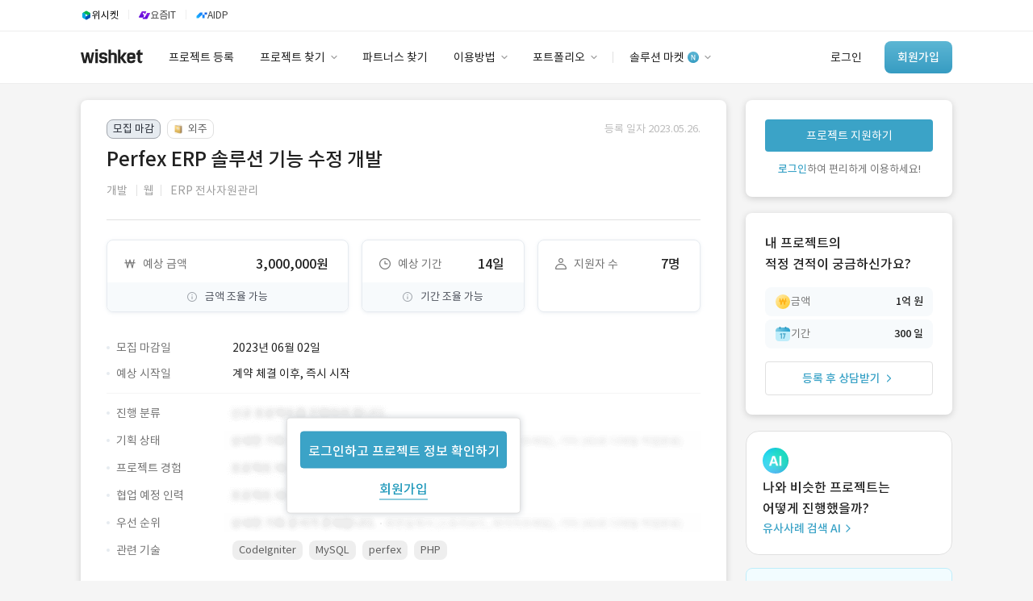

--- FILE ---
content_type: application/javascript; charset=UTF-8
request_url: https://www.wishket.com/static/renewal/js/wishket_component.js?230926
body_size: 15298
content:
$(document).ready(function () {
  $("input[data-right-measure]").each(function (idx, obj) {
    var $this = $(obj),
      $stringInput = $this.parent(),
      measure = $this.attr("data-right-measure");
    $stringInput.css("position", "relative");
    $this.css("padding-right", "34px");
    $this.after('<span class="right-measure body-2">' + measure + "</span>");
  });

  $("form .block-entkey-submit").keydown(function (e) {
    if (e.keyCode == 13) {
      e.preventDefault();
      return false;
    }
  });
  $("*[data-relative-input]").on("DOMSubtreeModified", function () {
    var $target = $("#" + $(this).attr("data-relative-input"));
    if ($(this).html() == "") {
      $target.css("display", "none");
      $target.find("input").prop("checked", false);
    } else {
      $target.css("display", "block");
    }
  });
  $("input[data-relative-input]").on("change", function () {
    var $target = $("#" + $(this).attr("data-relative-input"));
    if (!$(this).prop("checked")) {
      $target.css("display", "none");
      $target.find("input").prop("checked", false);
    } else {
      $target.css("display", "block");
    }
  });
  $(".icon-dropdown-select-selected-value").on("click", function () {
    if (!$(this).parent().hasClass("disabled")) {
      if ($(this).parent().hasClass("active")) {
        $(this).parent().removeClass("active");
      } else {
        $(this).parent().addClass("active");
      }
    }
  });

  $(".icon-dropdown-select-option").on("click", function () {
    $(this).parent().parent().removeClass("active");
    $("#" + $(this).parent().parent().attr("related_select")).val(
      $(this).attr("icon-dropdown-select-option-value")
    );
    var $selected = $(this)
      .parent()
      .parent()
      .find(".icon-dropdown-select-selected-value");
    $selected.find(".option-title").text($(this).find(".option-title").text());
    $selected
      .siblings(".option-detail")
      .text($(this).find(".option-detail").text());
    var value = $(this).attr("icon-dropdown-select-option-value");
    $selected
      .find("img")
      .attr("src", $selected.attr("data-selected-icon-" + value));
    $(this).parent().find(".selected").removeClass("selected");
    $(this).addClass("selected");
  });

  $(".modal").click(function (e) {
    if ($(this).hasClass("need-action-modal")) {
      return e;
    }
    if (e.target != this) {
      return e;
    }
    $(this).hide();
    $(this).trigger('hide.ws.modal');
    return e;
  });

  $("[data-href]").on("click", function () {
    window.location.href = $(this).attr("data-href");
  });

  $(".select-card, .select-card-wide, .select-card-medium").on(
    "click",
    function (e) {
      e.preventDefault();
      e.stopPropagation();
      var $input = $($(this).children("input")[0]),
        $this = $(this),
        is_radio = $this.children('input[type="radio"]').length > 0;
      if ($this.hasClass("disabled")) {
        return;
      }
      if (is_radio) {
        $this.parent().find('input[type="radio"]').prop("checked", false);
        $this.parent().find(".select-card").removeClass("checked");
        $this.parent().find(".select-card-wide").removeClass("checked");
        $this.parent().find(".select-card-medium").removeClass("checked");
      }
      if ($this.hasClass("checked")) {
        $this.removeClass("checked");
        $input.prop("checked", false);
      } else {
        $this.addClass("checked");
        $input.prop("checked", true);
      }
      $input.change();
    }
  );

  $(".radio-description").on("click", function (e) {
    e.preventDefault();
    e.stopPropagation();
    var $input = $($(this).parent().children("input")[0]),
      $this = $(this).parent(),
      is_radio = $this.children('input[type="radio"]').length > 0;
    if (is_radio) {
      $this.parent().find('input[type="radio"]').prop("checked", false);
      $this.parent().find(".choice-with-text").removeClass("checked");
      $this.parent().find(".mini-string-input").prop("disabled", true);
    }
    if ($this.hasClass("checked")) {
      $this.removeClass("checked");
      $input.prop("checked", false);
    } else {
      $this.addClass("checked");
      $input.prop("checked", true);
      $(
        '.mini-string-input[name="' +
          $this.attr("data-toggle-mini-input") +
          '"]'
      ).prop("disabled", false);
    }
    $input.change();
  });
  $(".input-replacer").on("click", function (e) {
    var $radioDescription = $(this).siblings(".radio-description");
    if ($radioDescription.length > 0) {
      $radioDescription.click();
    }
  });
  $(".cell-phone-input").on("keyup keydown", function (e) {
    var numbers = $(this)
      .val()
      .replace(/[^0-9]/g, "");
    if (e.keyCode == 8 || e.keyCode == 46) {
      return true;
    } else if ($(this).val().length > 13) {
      $(this).val($(this).val().substring(0, 13));
      return;
    }
    if (numbers.length >= 7) {
      $(this).val(
        numbers.substring(0, 3) +
          "-" +
          numbers.substring(3, 7) +
          "-" +
          numbers.substring(7)
      );
    } else if (numbers.length >= 3) {
      $(this).val(numbers.substring(0, 3) + "-" + numbers.substring(3, 7));
    } else {
      $(this).val(numbers);
    }
  });

  $(document).on(
    "click",
    '*[data-modal-opener="true"]:not(.disabled)',
    function () {
      var $modal = $(".modal#" + $(this).attr("data-modal-target"));
      if ($(this).attr("data-modal-flow")) {
        $modal.find(".modal-content").css("display", "none");
        $modal
          .find(
            $(
              '.modal-content[data-modal-content-id="' +
                $(this).attr("data-modal-flow") +
                '"]'
            )
          )
          .css("display", "block");
      }
      $modal.show();
    }
  );

  $(document).on(
    "click",
    "*[data-modal-content-target]:not(.disabled)",
    function () {
      $(this).closest(".modal-content").css("display", "none");
      $(
        '.modal-content[data-modal-content-id="' +
          $(this).attr("data-modal-content-target") +
          '"]'
      ).css("display", "block");
    }
  );

  $(".page-tooltip-close").on("click", function () {
    $(this).closest(".page-tooltip").remove();
  });

  $(document).on("click", "*[data-tooltip-target]", function () {
    var $this = $(this),
      $tooltipCover = $("#" + $this.attr("data-tooltip-target"));
    ($tooltipTarget = $tooltipCover.find(".event-tooltip")),
      (position = $this.attr("data-tooltip-position"));
    if (position == "left") {
      $tooltipCover.css("display", "block");
      $tooltipCover.css("height", "" + $(".gaia").height() + "px");
      $tooltipTarget.css("top", "" + ($this.offset().top + 25) + "px ");
      var leftPosition = $this.offset().left - $tooltipTarget.width() - 30;
      $tooltipTarget.css("left", "" + leftPosition + "px ");
    }
    $tooltipCover.on("click", function (e) {
      if (e.target != this) return;
      $(this).css("display", "none");
    });
  });

  $('[modal-action="close"]').on("click", function () {
    $(this).closest(".modal").hide();
    $(this).closest(".modal").trigger('hide.ws.modal');
  });

  $("input[data-input-icon-src]").each(function (idx, obj) {
    var $this = $(obj);
    $this.css(
      "background-image",
      "url(" + $this.attr("data-input-icon-src") + ")"
    );
    $this.css("background-repeat", "no-repeat");
    $this.css("background-position", "12px 13px");
  });

  $("[data-max-length]").on("keyup keypress", function () {
    var maxLength = parseInt($(this).attr("data-max-length"), 10);
    var $subTarget = $(this);
    if ($subTarget.val().length > maxLength) {
      $subTarget.val($subTarget.val().substring(0, maxLength));
      $subTarget.addClass("input-has-error");

      setTimeout(function () {
        $subTarget.removeClass("input-has-error");
      }, 1500);
    }
    if ($(this).parent().find(".input-length-indicator").length !== 0) {
      $(this)
        .parent()
        .find(".input-length-indicator")
        .html($(this).val().length.toLocaleString());
    }
  });

  $("[data-max-digit]").on("keyup keypress", function () {
    var maxLength = parseInt($(this).attr("data-max-digit"), 10);
    var $subTarget = $(this);
    if ($subTarget.val().length > maxLength) {
      $subTarget.val($subTarget.val().substring(0, maxLength));
      $subTarget.addClass("input-has-error");

      setTimeout(function () {
        $subTarget.removeClass("input-has-error");
      }, 1500);
      formatValue(this);
    }
  });

  $(".box-select-input-option").on("click", function () {
    var $data_input = $(this).siblings('input[type="hidden"]');
    $data_input.val($(this).attr("data-box-value"));
    $(this).parent().children(".box-select-input-option").removeClass("active");
    $(this).addClass("active");
    $data_input.change();
  });

  $(".guide-block-textarea textarea").on("keyup keypress", function () {
    $(this)
      .parent()
      .find(".length-counter")
      .html($(this).val().length.toLocaleString());
    $(this)
      .parent()
      .find(".guide-length-counter")
      .html("총 " + $(this).val().length.toLocaleString() + "자");
  });
});

/*  jQuery Nice Select - v1.1.0
    https://github.com/hernansartorio/jquery-nice-select
    Made by Hernán Sartorio  */

(function ($) {
  $.fn.niceSelect = function (method) {
    // Methods
    if (typeof method == "string") {
      if (method == "update") {
        this.each(function () {
          var $select = $(this);
          var $dropdown = $(this).next(".nice-select");
          var open = $dropdown.hasClass("open");

          if ($dropdown.length) {
            $dropdown.remove();
            create_nice_select($select);

            if (open) {
              $select.next().trigger("click");
            }
          }
        });
      } else if (method == "destroy") {
        this.each(function () {
          var $select = $(this);
          var $dropdown = $(this).next(".nice-select");

          if ($dropdown.length) {
            $dropdown.remove();
            $select.css("display", "");
          }
        });
        if ($(".nice-select").length == 0) {
          $(document).off(".nice_select");
        }
      } else {
        console.log('Method "' + method + '" does not exist.');
      }
      return this;
    }

    // Hide native select
    this.hide();

    // Create custom markup
    this.each(function () {
      var $select = $(this);

      if (!$select.next().hasClass("nice-select")) {
        create_nice_select($select);
      }
    });

    function create_nice_select($select) {
      $select.after(
        $("<div></div>")
          .addClass("nice-select")
          .addClass($select.attr("class") || "")
          .addClass($select.attr("disabled") ? "disabled" : "")
          .attr("tabindex", $select.attr("disabled") ? null : "0")
          .html('<span class="current"></span><ul class="list"></ul>')
      );

      var $dropdown = $select.next();
      var $options = $select.find("option");
      var $selected = $select.find("option:selected");

      $dropdown
        .find(".current")
        .html($selected.data("display") || $selected.text());

      $options.each(function (i) {
        var $option = $(this);
        var display = $option.data("display");

        $dropdown.find("ul").append(
          $("<li></li>")
            .attr("data-value", $option.val())
            .attr("data-display", display || null)
            .addClass(
              "option" +
                ($option.is(":selected") ? " selected" : "") +
                ($option.is(":disabled") ? " disabled" : "")
            )
            .html($option.text())
        );
      });
    }

    /* Event listeners */

    // Unbind existing events in case that the plugin has been initialized before

    // Open/close
    $(document).on("click.nice_select", ".nice-select", function (event) {
      var $dropdown = $(this);

      $(".nice-select").not($dropdown).removeClass("open");
      $dropdown.toggleClass("open");

      if ($dropdown.hasClass("open")) {
        $dropdown.find(".option");
        $dropdown.find(".focus").removeClass("focus");
        $dropdown.find(".selected").addClass("focus");
      } else {
        $dropdown.focus();
      }
    });

    // Close when clicking outside
    $(document).on("click.nice_select", function (event) {
      if ($(event.target).closest(".nice-select").length === 0) {
        $(".nice-select").removeClass("open").find(".option");
      }
    });

    // Option click
    $(document).on(
      "click.nice_select",
      ".nice-select .option:not(.disabled)",
      function (event) {
        var $option = $(this);
        var $dropdown = $option.closest(".nice-select");

        $dropdown.find(".selected").removeClass("selected");
        $option.addClass("selected");

        var text = $option.data("display") || $option.text();
        $dropdown.find(".current").text(text);

        $dropdown.prev("select").val($option.data("value")).trigger("change");
      }
    );

    // Keyboard events
    $(document).on("keydown.nice_select", ".nice-select", function (event) {
      var $dropdown = $(this);
      var $focused_option = $(
        $dropdown.find(".focus") || $dropdown.find(".list .option.selected")
      );

      // Space or Enter
      if (event.keyCode == 32 || event.keyCode == 13) {
        if ($dropdown.hasClass("open")) {
          $focused_option.trigger("click");
        } else {
          $dropdown.trigger("click");
        }
        return false;
        // Down
      } else if (event.keyCode == 40) {
        if (!$dropdown.hasClass("open")) {
          $dropdown.trigger("click");
        } else {
          var $next = $focused_option.nextAll(".option:not(.disabled)").first();
          if ($next.length > 0) {
            $dropdown.find(".focus").removeClass("focus");
            $next.addClass("focus");
          }
        }
        return false;
        // Up
      } else if (event.keyCode == 38) {
        if (!$dropdown.hasClass("open")) {
          $dropdown.trigger("click");
        } else {
          var $prev = $focused_option.prevAll(".option:not(.disabled)").first();
          if ($prev.length > 0) {
            $dropdown.find(".focus").removeClass("focus");
            $prev.addClass("focus");
          }
        }
        return false;
        // Esc
      } else if (event.keyCode == 27) {
        if ($dropdown.hasClass("open")) {
          $dropdown.trigger("click");
        }
        // Tab
      } else if (event.keyCode == 9) {
        if ($dropdown.hasClass("open")) {
          return false;
        }
      }
    });

    // Detect CSS pointer-events support, for IE <= 10. From Modernizr.
    var style = document.createElement("a").style;
    style.cssText = "pointer-events:auto";
    if (style.pointerEvents !== "auto") {
      $("html").addClass("no-csspointerevents");
    }

    return this;
  };
})(jQuery);

function convertStringToInt(obj) {
  return $(obj).val()
    ? Number(
        $(obj)
          .val()
          .replace(/[^0-9.]/g, "")
      )
    : "";
}

function formatValue(obj) {
  $(obj).val(convertStringToInt(obj).toLocaleString('ko-KR'));
}

function formatFloat(obj) {
  var x = $(obj)
    .val()
    .replace(/[^0-9.]/g, "");
  $(obj).val(x);
}


--- FILE ---
content_type: application/javascript; charset=UTF-8
request_url: https://www.wishket.com/static/renewal/thirdparty/wishket-component/js/input.js?250205
body_size: 12075
content:
;(function ($, window) {
  "use strict";
  var newObject = {}
  var defaults = {
    inputType: "default",
  }
  var UiInput = function (node, options){
    this.settings = $.extend({}, defaults, options);
    this.node = node;
    this.$node = $(this.node);
    this.init();
  };

  UiInput.prototype = {
    init: function(){
      if(this.$node.attr("class").indexOf('addon-input') === -1){
        var type = this.$node.attr("data-type");
        var shape = this.$node.attr("data-shape");
        if(type === 'label'){
          this.createHtml('label', shape);
        }else if(type === 'label-placeholder'){
          this.createHtml('label-placeholder', shape);
        }else if(type === 'text'){
          this.createHtml('text', shape);
        }else{
          if(this.settings.inputType==='textArea'){
            this.createTextArea(shape);
          }else{
            this.createHtml();
          }
        }
      }
    },

    wait: function(type){
      var self = this;
      if(type === 'label'){
        var value = this.$node.val();
        value ? self.toggle(true, this.$node.parent(),'label-effect') : null;
        this.$node.on('focus click', function(){
          self.toggle(true, $(this).parent(), "label-effect");
        });

        this.$node.on('blur', function(e){
          var $this = $(this),
              value = $this.val();

          if(!value){
            self.toggle(false, $this.parent(), "label-effect");
          }
        });
      }
      if(this.settings.inputType === "default"){
        self.textKeyEvent(type);
      }else if(this.settings.inputType === "price"){
        self.priceKeyEvent();
      }else if(this.settings.inputType === "tel"){
        self.telKeyEvent();
      }
      else if(this.settings.inputType === "textArea"){
        self.textKeyEvent("textArea");
        this.$node.on({
          focus: function(){
            self.toggle(true, $(this).parent(), "active");
            self.toggle(true, $(this).parent().parent().find('label'), "active");
          },
          blur: function(){
            self.toggle(false, $(this).parent(), "active");
            self.toggle(false, $(this).parent().parent().find('label'), "active");
          }
        })
      }
    },

    telKeyEvent: function(){
      this.$node.on('keyup keydown', function(){
        var $this = $(this),
            number = $this.val().replace(/[^0-9]/g, ""),
            telNumber = '';
        if(number.substr(0, 2).indexOf("02") === 0){
          if(number.length < 10){
            if(number.length < 3){
              telNumber = number;
            }else if(number.length < 6){
              telNumber = number.substr(0, 2)+"-"+number.substr(2, 3);
            }else{
              telNumber = number.substr(0, 2)+"-"+number.substr(2, 3)+"-"+number.substr(5,4);
            }
          }else{
            if(number.length < 3){
              telNumber = number;
            }else if(number.length < 7){
              telNumber = number.substr(0, 2)+"-"+number.substr(2, 4);
            }else{
              telNumber = number.substr(0, 2)+"-"+number.substr(2, 4)+"-"+number.substr(6,4);
            }
          }
        }else{
          if(number.length < 11){
            if(number.length < 4){
              telNumber = number;
            }else if(number.length < 7){
              telNumber = number.substr(0, 3)+"-"+number.substr(3, 3);
            }else{
              telNumber = number.substr(0, 3)+"-"+number.substr(3, 3)+"-"+number.substr(6,4);
            }
          }else{
            if(number.length < 4){
              telNumber = number;
            }else if(number.length < 8){
              telNumber = number.substr(0, 3)+"-"+number.substr(3, 4);
            }else{
              telNumber = number.substr(0, 3)+"-"+number.substr(3, 4)+"-"+number.substr(7,4);
            }
          }
        }
        $this.val(telNumber);
        $this.nextAll('.text-unit') ? ( $this.val() ? $this.nextAll('.text-unit').addClass("active") : $this.nextAll('.text-unit').removeClass("active") ) : null;
      });
    },

    priceKeyEvent: function(){
      var self = this,
          maxlength = this.$node.attr("maxlength");

      maxlength = Number(maxlength) + Math.floor(maxlength/3);
      this.$node.on('keyup change keydown keypress',function(){
        var $this = $(this),
            count = $this.val().length;
        $this.attr("maxlength", maxlength);
        var number = $this.val().replace(/\D/g, "");
        number = number.replace(/\B(?=(\d{3})+(?!\d))/g, ",");
        $this.val(number);
        if(count >= maxlength){
          self.toggle(true, $this.parent(), "error");
          self.error(true, $this.parent().siblings("span.error-text"), '글자 수를 초과하였습니다.');
        }else{
          self.toggle(false, $this.parent(), "error");
          self.error(false, $this.parent().siblings("span.error-text"));
        }
        $this.nextAll('.text-unit') ? ( $this.val() ? $this.nextAll('.text-unit').addClass("active") : $this.nextAll('.text-unit').removeClass("active") ) : null;
      });
    },

    textKeyEvent: function(type){
      var self = this;
      this.$node.on('keyup change keydown',function(){
        var $this = $(this),
            count = $this.val().length,
            maxlength = $this.attr("maxlength");
        if(count >= maxlength){
          $this.val($this.val().slice(0, maxlength));
          if(type === 'text'){
            self.toggle(true, $this.parent().parent(), "error");
            $this.parent().siblings("span.helper-text").hide();
            self.error(true, $this.parent().siblings("span.error-text"), '글자 수를 초과하였습니다.');
          }else if(type === 'textArea'){
            self.toggle(true, $this.parent().parent(), "error");
            $this.parent().siblings("span.helper-text").hide();
            self.error(true, $this.parent().siblings("span.error-text"), '글자 수를 초과하였습니다.');
          }else{
            self.toggle(true, $this.parent(), "error");
            self.error(true, $this.parent().siblings("span.error-text"), '글자 수를 초과하였습니다.');
          }
        }else{
          if(type === 'text'){
            self.toggle(false, $this.parent().parent(), "error");
            $this.parent().siblings("span.helper-text").show();
            self.error(false, $this.parent().siblings("span.error-text"));
          }else if(type === 'textArea'){
            self.toggle(false, $this.parent().parent(), "error");
            $this.parent().siblings("span.helper-text").show();
            self.error(false, $this.parent().siblings("span.error-text"));
          }else{
            self.toggle(false, $this.parent(), "error");
            self.error(false, $this.parent().siblings("span.error-text"));
          }
        }
        if(type === 'text'){
          $this.parent().siblings(".word-length").html(''+count+'/'+maxlength+'');
        }else if(type === 'textArea'){
          $this.parent().siblings(".word-length").html(''+count+'/'+maxlength+'');
        }

        $this.nextAll('.text-unit') ? ( $this.val() ? $this.nextAll('.text-unit').addClass("active") : $this.nextAll('.text-unit').removeClass("active") ) : null;
      });
    },

    error: function(state, node, messageCode){
      if(state){
        node.show().text(messageCode);
      }else{
        node.hide();
      }
    },

    createHtml: function(type, shape){
      shape = (shape === undefined)? '':shape;

      var theme;
      if(this.$node.attr("class") && this.$node.attr("class").match(/(theme-)\w+/g)){
        theme = this.$node.attr("class").match(/(theme-)\w+/g)[0];
      }
      theme = theme ? theme.split("theme-")[1] : '';
      var iconRight = this.$node.next('i').length > 0 ? this.$node.next('i') : this.$node.next('.text-unit'),
          iconLeft = this.$node.prev('i').length > 0 ? this.$node.prev('i') : this.$node.prev('.text-unit'),
          iconClass = iconRight.length === 1 && iconLeft.length === 1 ? 'icon-left-right ' : (iconRight.length > 0 ? 'icon-right ' : '' + iconLeft.length > 0 ? 'icon-left ' : '');
      iconClass === "icon-left-right " ? iconLeft.addClass("first") : null;
      this.$node.next('.text-unit').length > 0 ? ( this.$node.val() ? this.$node.next('.text-unit').addClass("active") : null ) : null;

      // 부모 엘리먼트가 display none 인 경우 width 값 0으로 잡히는 문제 해결
      if (this.$node.parents(":hidden:last")) {
        var hiddenParent = this.$node.parents(":hidden:last");
        hiddenParent.css({ visibility: "hidden", display: "" });
        this.$node.css("padding-right", iconRight.width() + 24);
        hiddenParent.css({ visibility: ""}).addClass('hide');
      } else {
        this.$node.css("padding-right", iconRight.width() + 24);
      }

      if(type === 'label'){
        var label = this.$node.siblings("label");
        this.$node.wrap('<div class="label-input-'+theme+' '+iconClass+' '+shape+'"></div>');
        this.$node.parent().append(label);
        this.$node.parent().after("<span class='error-text' style='display:none;'>에러상세 메시지</span>");
      }else if(type === 'label-placeholder'){
        var label = this.$node.siblings("label");
        this.$node.wrap('<div class="label-input-'+theme+' label-placeholder label-effect '+iconClass+' '+shape+'"></div>');
        this.$node.parent().append(label);
        this.$node.parent().after("<span class='error-text' style='display:none;'>에러상세 메시지</span>");
      }else if(type === 'text'){
        var helperText = this.$node.siblings("span.helper-text");
        var maxlength = this.$node.attr("maxlength");
        this.$node.wrap('<div class="text-input-'+theme+' '+iconClass+' '+shape+'"></div>');
        this.$node.parent().append(helperText);
        this.$node.after("<span class='word-length'>" + this.$node.val().length + "/" + maxlength + "</span>");
        this.$node.after("<span class='error-text'>에러상세 메시지</span>");
        this.$node.wrap("<div></div>");
      }else{
        this.$node.wrap('<div class="default-input-'+theme+' '+iconClass+' '+shape+'"></div>');
        this.$node.parent().after("<span class='error-text'>에러상세 메시지</span>");
      }
      iconLeft ? this.$node.parent().prepend(iconLeft) : null;
      iconRight ? this.$node.parent().append(iconRight) : null;
      this.wait(type);
    },

    createTextArea:function(){
      var theme;
      if(this.$node.attr("class") && this.$node.attr("class").match(/(theme-)\w+/g)){
        theme = this.$node.attr("class").match(/(theme-)\w+/g)[0];
      }
      theme = theme ? theme.split("theme-")[1] : '';
      var helperText = this.$node.siblings("span.helper-text"),
          maxlength = this.$node.attr("maxlength"),
          label = this.$node.siblings("label");
      var type = (this.$node.attr("data-type") === undefined)? '':this.$node.attr("data-type");
      var shape = (this.$node.attr('data-shape') === undefined)? '':this.$node.attr('data-shape');


      this.$node.wrap('<div class="ui-textarea-'+theme+' '+shape+' '+type+'"></div>');
      if (type === 'label-textarea') {
        this.$node.parent().prepend("<span class='word-length'>" + this.$node.val().length + "/" + maxlength + "</span>");
        this.$node.parent().prepend(label);
      }else {
        this.$node.after("<span class='word-length'>" + this.$node.val().length + "/" + maxlength + "</span>");
      }
      this.$node.parent().append(helperText);
      this.$node.after("<span class='error-text'>에러상세 메시지</span>");
      this.$node.wrap('<div class="textarea__border"></div>');
      this.$node.attr('disabled') ? this.toggle(true, this.$node.parent(), 'disabled') : null;
      this.wait();
    },

    toggle: function(state, node, className){
      if(state){
        node.addClass(className);
      }else{
        node.removeClass(className);
      }
      return;
    }
  };
  $.fn.uiInput=function(options){
    return this.each(function(i){
      newObject[i] = new UiInput(this, options);
    });
  };
})(jQuery, window);


--- FILE ---
content_type: image/svg+xml
request_url: https://www.wishket.com/static/renewal/img/project/detail/rolling-banner-img-1.svg
body_size: 1002577
content:
<svg width="256" height="74" viewBox="0 0 256 74" fill="none" xmlns="http://www.w3.org/2000/svg" xmlns:xlink="http://www.w3.org/1999/xlink">
<rect x="0.5" y="0.5" width="255" height="73" rx="7.5" fill="#F2FCFF"/>
<rect x="0.5" y="0.5" width="255" height="73" rx="7.5" stroke="#BFEDFA"/>
<rect x="17" y="21" width="32" height="32" fill="url(#pattern0)"/>
<path d="M61.65 27.852H72.271V28.749H61.65V27.852ZM62.989 25.863H71.036V26.734H62.989V25.863ZM62.989 22.73H70.945V23.614H64.055V26.279H62.989V22.73ZM66.941 29.763C69.45 29.763 70.971 30.53 70.971 31.882C70.971 33.234 69.45 33.988 66.941 33.988C64.432 33.988 62.911 33.234 62.911 31.882C62.911 30.53 64.432 29.763 66.941 29.763ZM66.941 30.595C65.108 30.595 64.003 31.063 64.003 31.882C64.003 32.688 65.108 33.143 66.941 33.143C68.787 33.143 69.879 32.688 69.879 31.882C69.879 31.063 68.787 30.595 66.941 30.595ZM73.596 28.723H84.256V29.607H73.596V28.723ZM74.948 22.561H82.878V25.408H76.04V26.994H74.974V24.615H81.825V23.406H74.948V22.561ZM74.974 26.643H83.138V27.488H74.974V26.643ZM78.38 27.085H79.459V29.165H78.38V27.085ZM74.779 30.504H82.956V33.91H81.877V31.388H74.779V30.504ZM93.602 22.275H94.681V31.089H93.602V22.275ZM94.343 26.123H96.423V27.033H94.343V26.123ZM85.594 23.692H92.536V24.563H85.594V23.692ZM89.065 25.213C90.729 25.213 91.873 26.084 91.873 27.41C91.873 28.723 90.729 29.594 89.065 29.594C87.388 29.594 86.244 28.723 86.244 27.41C86.244 26.084 87.388 25.213 89.065 25.213ZM89.065 26.058C87.999 26.058 87.271 26.591 87.271 27.41C87.271 28.216 87.999 28.749 89.065 28.749C90.118 28.749 90.846 28.216 90.846 27.41C90.846 26.591 90.118 26.058 89.065 26.058ZM88.519 22.262H89.598V24.147H88.519V22.262ZM87.362 32.87H95.214V33.754H87.362V32.87ZM87.362 30.387H88.441V33.247H87.362V30.387ZM100.434 31.609H111.081V32.506H100.434V31.609ZM101.357 23.432H110.08V24.316H101.357V23.432ZM101.383 28.398H110.067V29.282H101.383V28.398ZM103.19 24.251H104.269V28.489H103.19V24.251ZM107.194 24.251H108.26V28.489H107.194V24.251ZM112.393 31.674H123.04V32.571H112.393V31.674ZM117.151 29.152H118.23V32.051H117.151V29.152ZM113.68 23.133H121.727V26.695H114.785V29.048H113.719V25.824H120.661V24.004H113.68V23.133ZM113.719 28.593H122V29.477H113.719V28.593ZM129.201 25.291H131.346V26.175H129.201V25.291ZM130.956 22.509H131.97V29.347H130.956V22.509ZM126.783 23.809H127.628V24.771C127.628 26.591 126.679 28.398 124.95 29.165L124.391 28.333C125.899 27.683 126.783 26.175 126.783 24.771V23.809ZM126.965 23.809H127.81V24.758C127.81 26.058 128.655 27.449 130.111 28.06L129.565 28.892C127.862 28.177 126.965 26.461 126.965 24.758V23.809ZM124.612 23.211H129.838V24.095H124.612V23.211ZM133.218 22.262H134.245V29.438H133.218V22.262ZM126.367 29.958H134.245V34.014H133.179V30.842H126.367V29.958ZM137.676 28.593H145.749V29.464H137.676V28.593ZM136.311 31.609H146.958V32.506H136.311V31.609ZM137.676 23.263H145.619V24.147H138.768V28.866H137.676V23.263ZM138.417 25.889H145.372V26.747H138.417V25.889ZM149.7 25.785H157.682V26.669H149.7V25.785ZM148.257 28.242H158.917V29.126H148.257V28.242ZM149.7 22.691H150.766V26.227H149.7V22.691ZM149.622 32.844H157.747V33.728H149.622V32.844ZM149.622 30.296H150.688V33.078H149.622V30.296ZM70.438 42.197H71.738V54.079H70.438V42.197ZM68.748 46.825H70.893V47.93H68.748V46.825ZM67.812 42.418H69.099V53.507H67.812V42.418ZM61.975 43.497H66.577V50.985H61.975V43.497ZM65.303 44.576H63.249V49.919H65.303V44.576ZM82.007 42.197H83.359V54.079H82.007V42.197ZM74.246 43.341H75.598V50.712H74.246V43.341ZM74.246 49.906H75.26C77.028 49.906 78.926 49.776 80.915 49.373L81.071 50.517C79.017 50.946 77.106 51.076 75.26 51.076H74.246V49.906ZM94.005 42.184H95.37V54.092H94.005V42.184ZM91.665 46.435H94.369V47.54H91.665V46.435ZM88.402 43.965H89.494V45.434C89.494 48.138 88.207 50.777 86.179 51.804L85.373 50.725C87.206 49.841 88.402 47.579 88.402 45.434V43.965ZM88.701 43.965H89.78V45.434C89.78 47.462 90.963 49.633 92.796 50.491L92.003 51.557C89.962 50.569 88.701 48.034 88.701 45.434V43.965ZM85.828 43.38H92.354V44.485H85.828V43.38ZM100.322 48.203H101.687V51.024H100.322V48.203ZM100.998 42.938C102.818 42.938 104.17 44.108 104.17 45.785C104.17 47.462 102.818 48.632 100.998 48.632C99.152 48.632 97.813 47.462 97.813 45.785C97.813 44.108 99.152 42.938 100.998 42.938ZM100.998 44.095C99.919 44.095 99.139 44.758 99.139 45.785C99.139 46.812 99.919 47.475 100.998 47.475C102.064 47.475 102.844 46.812 102.844 45.785C102.844 44.758 102.064 44.095 100.998 44.095ZM105.34 42.197H106.705V54.079H105.34V42.197ZM106.302 46.981H108.447V48.112H106.302V46.981ZM97.514 51.596L97.332 50.491C99.438 50.478 102.259 50.478 104.651 50.153L104.755 51.154C102.272 51.596 99.555 51.609 97.514 51.596ZM115.11 42.821H116.228V43.965C116.228 46.292 115.058 48.255 112.952 49.035L112.237 47.956C114.109 47.293 115.11 45.694 115.11 43.965V42.821ZM115.37 42.821H116.475V44.082C116.475 45.616 117.489 47.046 119.27 47.631L118.555 48.697C116.54 47.982 115.37 46.188 115.37 44.082V42.821ZM120.258 42.197H121.623V49.321H120.258V42.197ZM121.246 45.122H123.3V46.253H121.246V45.122ZM117.801 49.62C120.245 49.62 121.753 50.439 121.753 51.843C121.753 53.247 120.245 54.066 117.801 54.066C115.344 54.066 113.836 53.247 113.836 51.843C113.836 50.439 115.344 49.62 117.801 49.62ZM117.801 50.686C116.15 50.686 115.188 51.089 115.188 51.843C115.188 52.597 116.15 53 117.801 53C119.452 53 120.401 52.597 120.401 51.843C120.401 51.089 119.452 50.686 117.801 50.686ZM132.217 42.197H133.582V48.892H132.217V42.197ZM133.205 44.992H135.259V46.11H133.205V44.992ZM124.807 47.228H125.756C128.265 47.228 129.591 47.163 131.112 46.851L131.255 47.943C129.695 48.268 128.317 48.333 125.756 48.333H124.807V47.228ZM124.807 42.964H130.059V44.056H126.159V47.865H124.807V42.964ZM126.003 49.477H133.582V53.936H126.003V49.477ZM132.243 50.556H127.342V52.844H132.243V50.556ZM139.725 43.497H149.332V44.576H139.725V43.497ZM139.192 49.893H149.956V50.998H139.192V49.893ZM143.872 50.829H145.224V54.092H143.872V50.829ZM144.548 45.174C147.031 45.174 148.5 45.889 148.5 47.176C148.5 48.463 147.031 49.191 144.548 49.191C142.065 49.191 140.596 48.463 140.596 47.176C140.596 45.889 142.065 45.174 144.548 45.174ZM144.548 46.188C142.897 46.188 142.013 46.526 142.013 47.176C142.013 47.826 142.897 48.164 144.548 48.164C146.212 48.164 147.096 47.826 147.096 47.176C147.096 46.526 146.212 46.188 144.548 46.188ZM143.872 42.158H145.224V44.225H143.872V42.158ZM159.375 49.646C161.923 49.646 163.548 50.478 163.548 51.869C163.548 53.234 161.923 54.066 159.375 54.066C156.84 54.066 155.215 53.234 155.215 51.869C155.215 50.478 156.84 49.646 159.375 49.646ZM159.375 50.686C157.633 50.686 156.567 51.115 156.567 51.869C156.567 52.597 157.633 53.026 159.375 53.026C161.13 53.026 162.196 52.597 162.196 51.869C162.196 51.115 161.13 50.686 159.375 50.686ZM155.319 42.769H162.911V43.848H155.319V42.769ZM154.084 47.631H164.783V48.71H154.084V47.631ZM158.283 45.434H159.635V47.917H158.283V45.434ZM162.118 42.769H163.47V43.757C163.47 44.706 163.47 45.694 163.145 46.916L161.793 46.773C162.118 45.551 162.118 44.68 162.118 43.757V42.769ZM174.831 42.197H176.131V54.079H174.831V42.197ZM173.089 46.838H175.234V47.943H173.089V46.838ZM169.813 43.692H171.126C171.126 46.877 170.099 49.659 166.745 51.583L165.952 50.621C168.812 48.983 169.813 46.76 169.813 43.965V43.692ZM166.472 43.692H170.242V44.797H166.472V43.692ZM172.192 42.509H173.479V53.52H172.192V42.509ZM181.226 46.201H182.591V48.151H181.226V46.201ZM186.439 42.197H187.804V49.061H186.439V42.197ZM178.197 48.853L178.015 47.774C180.173 47.774 183.085 47.748 185.568 47.397L185.659 48.346C183.111 48.801 180.303 48.84 178.197 48.853ZM179.055 45.525H184.788V46.604H179.055V45.525ZM179.055 42.769H184.697V43.861H180.42V45.902H179.055V42.769ZM179.9 49.568H181.252V50.66H186.452V49.568H187.804V53.936H179.9V49.568ZM181.252 51.7V52.844H186.452V51.7H181.252ZM198.398 42.197H199.75V54.079H198.398V42.197ZM190.637 43.341H191.989V50.712H190.637V43.341ZM190.637 49.906H191.651C193.419 49.906 195.317 49.776 197.306 49.373L197.462 50.517C195.408 50.946 193.497 51.076 191.651 51.076H190.637V49.906ZM209.746 42.184H211.111V54.092H209.746V42.184ZM210.799 46.747H212.957V47.878H210.799V46.747ZM202.388 50.049H203.35C205.456 50.049 207.016 49.971 208.771 49.646L208.914 50.79C207.094 51.115 205.508 51.18 203.35 51.18H202.388V50.049ZM202.388 43.315H207.913V44.42H203.74V50.569H202.388V43.315ZM215.205 53.182C214.633 53.182 214.204 52.74 214.204 52.129C214.204 51.505 214.633 51.076 215.205 51.076C215.764 51.076 216.206 51.505 216.206 52.129C216.206 52.74 215.764 53.182 215.205 53.182Z" fill="#424242"/>
<defs>
<pattern id="pattern0" patternContentUnits="objectBoundingBox" width="1" height="1">
<use xlink:href="#image0_146_25971" transform="translate(-0.202381 -0.190476) scale(0.000731647)"/>
</pattern>
<image id="image0_146_25971" width="1920" height="1920" xlink:href="[data-uri]"/>
</defs>
</svg>
